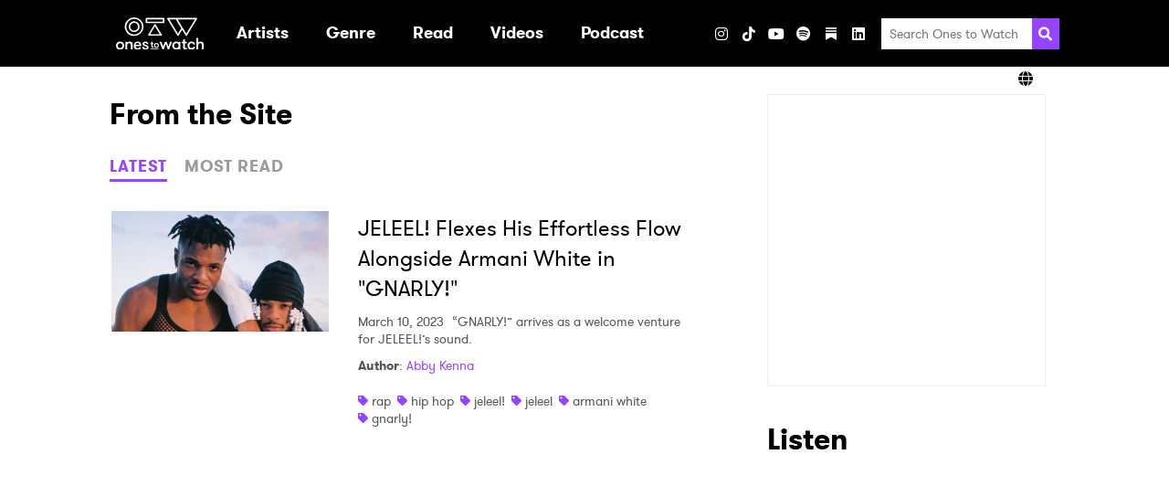

--- FILE ---
content_type: text/html; charset=UTF-8
request_url: https://onestowatch.com/en/blog/tag/gnarly
body_size: 55626
content:
<!DOCTYPE html>
<html lang="en">

<head>
    <meta charset="UTF-8">
    <meta http-equiv="Content-Type" content="text/html; charset=UTF-8" />
    <meta name="viewport" content="width=device-width, initial-scale=1.0">
    <meta name="title" content="Ones To Watch" />
    <meta name="description" content="Discover new artists and upcoming shows at Ones To Watch!" />

    
    <meta property="og:description" content="Discover new artists and upcoming shows at Ones To Watch!" />
    <meta property="og:image" content="https://onestowatch.com/images/ico_share.jpg" />
    <meta property="og:site_name" content="Ones to Watch" />
    <meta property="og:title" content="Ones To Watch" />
    <meta property="og:type" content="website" />
    <meta property="og:url" content="http://onestowatch.com/en/blog/tag/gnarly" />
    <meta property="og:locale" content="en_US" />
    
    
    <meta name="twitter:card" content="gallery">
    <meta name="twitter:site" content="@onestowatch">
    <meta name="twitter:creator" content="@onestowatch">
    <meta name="twitter:title" content="Ones To Watch">
    <meta name="twitter:description"
        content="">
    <meta name="twitter:url" content="http://onestowatch.com/en/blog/tag/gnarly">
    <meta name="twitter:image" content="https://onestowatch.com/images/ico_share.jpg">

    <title>Ones To Watch</title>

    <link rel="canonical" content="http://onestowatch.com/en/blog/tag/gnarly">
    <link rel="icon" href="https://onestowatch.com/images/otw-favicon.png"
        type="image/x-icon">
    <link rel="apple-touch-icon" sizes="152x152"
        href="https://onestowatch.com/images/otw-apple-touch-icon.png">

    <meta itemprop="name" content="Ones To Watch">
    <meta itemprop="description" content="Discover new artists and upcoming shows at Ones To Watch!">

    <!-- OneTrust Cookies Consent Notice start for onestowatch.com -->
    <script
        src="https://cdn.cookielaw.org/scripttemplates/otSDKStub.js"
        type="text/javascript" charset="UTF-8"
        data-domain-script="842fa397-ffa1-4efa-afa7-5f9890e5d531"></script>
    <script type="text/javascript">
        function OptanonWrapper() {}
    </script>
    <!-- OneTrust Cookies Consent Notice end for onestowatch.com -->

    <link rel="stylesheet" media="all" href="/css/app.css" />
    
            <link rel="stylesheet" media="all" href="/css/blog.css" />
    
    <style>
        :root {
            --primary-color: #f3c1ff;
            --secondary-color: #000000;
        }
    </style>

    
            <style></style>
    
    
    <link href="/fontawesome/css/fontawesome.min.css" rel="stylesheet">
    <link href="/fontawesome/css/brands.min.css" rel="stylesheet">
    <link href="/fontawesome/css/solid.min.css" rel="stylesheet">

    
    <script type="text/plain" class="optanon-category-C0004">
    (function(i, s, o, g, r, a, m) {
        i['GoogleAnalyticsObject'] = r;
        i[r] = i[r] || function() {
            (i[r].q = i[r].q || []).push(arguments)
        }, i[r].l = 1 * new Date();
        a = s.createElement(o),
            m = s.getElementsByTagName(o)[0];
        a.async = 1;
        a.src = g;
        m.parentNode.insertBefore(a, m)
    })(window, document, 'script', '//www.google-analytics.com/analytics.js', 'ga');
    ga('create', 'UA-29055693-46', 'auto');
    ga('send', 'pageview');

    function handleVisibilityChange() {
        ga('send', 'event', 'Page Visibility', document.hidden ? "Hidden" : "Visible", window.location.href);
    }
    document.addEventListener("visibilitychange", handleVisibilityChange, false);
</script>

    
    
    

    <script type="text/plain" class="optanon-category-C0004">
        (function(w, d, s, l, i) {
            w[l] = w[l] || [];
            w[l].push({
                'gtm.start': new Date().getTime(),
                event: 'gtm.js',
            });
            var f = d.getElementsByTagName(s)[0],
                j = d.createElement(s),
                dl = l != 'dataLayer' ? '&l=' + l : '';
            j.async = true;
            j.src = 'https://www.googletagmanager.com/gtm.js?id=' + i + dl;
            f.parentNode.insertBefore(j, f);
        })(window, document, 'script', 'dataLayer', "GTM-T6W7FH6");
    </script>
    

    
    <noscript class="optanon-category-C0004">
        <iframe src="https://www.googletagmanager.com/ns.html?id=GTM-T6W7FH6" height="0" width="0"
            style="display:none;visibility:hidden"></iframe>
    </noscript>
    

    
                        </head>

<body class="page-blog">

    <header class="header header--has-lang-selector">
    <div class="header__inner-wrapper">
                    <div class="header__logo">
                <a class="logo" href="/en" data-ga-event-category="header" data-ga-event-label="/"
    data-ga-event-action="logo">
    <h1 class="sr-only">Ones2Watch Home</h1>
    <img class="logo__image" src="https://s3-us-west-2.amazonaws.com/onestowatch-v2/logo-o2w-1635877647.svg" alt="" width="96" />
</a>
            </div>
                <div class="menu">
            <nav class="nav">
        <ul class="nav__list nav__list--primary">
                            
                
                                    <li class="nav__item nav__item--primary ">

                                                                                    <a class="nav__link nav__link--primary" href="/en#artist" target=""
                                     data-ga-event-action="internal" data-ga-event-label="artist" data-ga-event-category="header">
                                    <div class="nav__text">Artists</div>
                                </a>
                                                    
                                            </li>
                                            
                
                                    <li class="nav__item nav__item--primary nav__item--has-submenu">

                                                                                    <a aria-haspopup="true" class="nav__link nav__link--primary"
                                    data-action="toggle-dropdown" data-menu-id="Genre"
                                    href="/en/blog" target=""  data-ga-event-action="internal" data-ga-event-label="blog" data-ga-event-category="header" aria-expanded="false">
                                    <div class="nav__text">Genre</div>
                                    <svg xmlns="http://www.w3.org/2000/svg" aria-hidden="true" width="20" class="nav__dropdown-icon"  viewBox="0 0 320 512">
            <path fill="currentColor"
                d="M31.3 192h257.3c17.8 0 26.7 21.5 14.1 34.1L174.1 354.8c-7.8 7.8-20.5 7.8-28.3 0L17.2 226.1C4.6 213.5 13.5 192 31.3 192z" />
        </svg>
                                    </a>
                                                    
                                                                                <ul class="nav__list nav__list--secondary "
                                data-menu="Genre">
                                                                    
                                    <li class="nav__item nav__item--secondary">
                                                                                    <a class="nav__link nav__link--secondary"
                                                href="/en/blog/tag/pop"
                                                target=""
                                                 data-ga-event-action="internal" data-ga-event-label="blog" data-ga-event-category="header">
                                                Pop
                                            </a>
                                        
                                                                            </li>
                                                                    
                                    <li class="nav__item nav__item--secondary">
                                                                                    <a class="nav__link nav__link--secondary"
                                                href="/en/blog/tag/hip-hop"
                                                target=""
                                                 data-ga-event-action="internal" data-ga-event-label="blog" data-ga-event-category="header">
                                                Hip Hop / Rap
                                            </a>
                                        
                                                                            </li>
                                                                    
                                    <li class="nav__item nav__item--secondary">
                                                                                    <a class="nav__link nav__link--secondary"
                                                href="/en/blog/tag/indie"
                                                target=""
                                                 data-ga-event-action="internal" data-ga-event-label="blog" data-ga-event-category="header">
                                                Indie
                                            </a>
                                        
                                                                            </li>
                                                                    
                                    <li class="nav__item nav__item--secondary">
                                                                                    <a class="nav__link nav__link--secondary"
                                                href="/en/blog/tag/afrobeat"
                                                target=""
                                                 data-ga-event-action="internal" data-ga-event-label="blog" data-ga-event-category="header">
                                                Afrobeat
                                            </a>
                                        
                                                                            </li>
                                                                    
                                    <li class="nav__item nav__item--secondary">
                                                                                    <a class="nav__link nav__link--secondary"
                                                href="/en/blog/tag/soul"
                                                target=""
                                                 data-ga-event-action="internal" data-ga-event-label="blog" data-ga-event-category="header">
                                                Soul / R&amp;B
                                            </a>
                                        
                                                                            </li>
                                                                    
                                    <li class="nav__item nav__item--secondary">
                                                                                    <a class="nav__link nav__link--secondary"
                                                href="/en/blog/tag/electronic"
                                                target=""
                                                 data-ga-event-action="internal" data-ga-event-label="blog" data-ga-event-category="header">
                                                Electronic / Dance
                                            </a>
                                        
                                                                            </li>
                                                                    
                                    <li class="nav__item nav__item--secondary">
                                                                                    <a class="nav__link nav__link--secondary"
                                                href="/en/blog/tag/folk"
                                                target=""
                                                 data-ga-event-action="internal" data-ga-event-label="blog" data-ga-event-category="header">
                                                Folk / Singer-Songwriter
                                            </a>
                                        
                                                                            </li>
                                                                    
                                    <li class="nav__item nav__item--secondary">
                                                                                    <a class="nav__link nav__link--secondary"
                                                href="/en/blog/tag/alternative"
                                                target=""
                                                 data-ga-event-action="internal" data-ga-event-label="blog" data-ga-event-category="header">
                                                Alt / Rock
                                            </a>
                                        
                                                                            </li>
                                                                    
                                    <li class="nav__item nav__item--secondary">
                                                                                    <a class="nav__link nav__link--secondary"
                                                href="/en/blog/tag/country"
                                                target=""
                                                 data-ga-event-action="internal" data-ga-event-label="blog" data-ga-event-category="header">
                                                Country
                                            </a>
                                        
                                                                            </li>
                                                            </ul>
                                            </li>
                                            
                
                                    <li class="nav__item nav__item--primary nav__item--has-submenu">

                                                                                    <a aria-haspopup="true" class="nav__link nav__link--primary"
                                    data-action="toggle-dropdown" data-menu-id="Read"
                                    href="/en/blog" target=""  data-ga-event-action="internal" data-ga-event-label="blog" data-ga-event-category="header" aria-expanded="false">
                                    <div class="nav__text">Read</div>
                                    <svg xmlns="http://www.w3.org/2000/svg" aria-hidden="true" width="20" class="nav__dropdown-icon"  viewBox="0 0 320 512">
            <path fill="currentColor"
                d="M31.3 192h257.3c17.8 0 26.7 21.5 14.1 34.1L174.1 354.8c-7.8 7.8-20.5 7.8-28.3 0L17.2 226.1C4.6 213.5 13.5 192 31.3 192z" />
        </svg>
                                    </a>
                                                    
                                                                                <ul class="nav__list nav__list--secondary "
                                data-menu="Read">
                                                                    
                                    <li class="nav__item nav__item--secondary">
                                                                                    <a class="nav__link nav__link--secondary"
                                                href="/en/blog"
                                                target=""
                                                 data-ga-event-action="internal" data-ga-event-label="blog" data-ga-event-category="header">
                                                All Articles
                                            </a>
                                        
                                                                            </li>
                                                                    
                                    <li class="nav__item nav__item--secondary">
                                                                                    <a class="nav__link nav__link--secondary"
                                                href="/en/blog/tag/zine"
                                                target=""
                                                 data-ga-event-action="internal" data-ga-event-label="blog" data-ga-event-category="header">
                                                Zine
                                            </a>
                                        
                                                                            </li>
                                                                    
                                    <li class="nav__item nav__item--secondary">
                                                                                    <a class="nav__link nav__link--secondary"
                                                href="/en/blog/tag/interview"
                                                target=""
                                                 data-ga-event-action="internal" data-ga-event-label="blog" data-ga-event-category="header">
                                                Interviews
                                            </a>
                                        
                                                                            </li>
                                                                    
                                    <li class="nav__item nav__item--secondary">
                                                                                    <a class="nav__link nav__link--secondary"
                                                href="/en/blog/tag/new-artist-discovery"
                                                target=""
                                                 data-ga-event-action="internal" data-ga-event-label="blog" data-ga-event-category="header">
                                                New Artist Discovery
                                            </a>
                                        
                                                                            </li>
                                                                    
                                    <li class="nav__item nav__item--secondary">
                                                                                    <a class="nav__link nav__link--secondary"
                                                href="/en/blog/tag/tour-diary"
                                                target=""
                                                 data-ga-event-action="internal" data-ga-event-label="blog" data-ga-event-category="header">
                                                Tour Diary
                                            </a>
                                        
                                                                            </li>
                                                                    
                                    <li class="nav__item nav__item--secondary">
                                                                                    <a class="nav__link nav__link--secondary"
                                                href="/en/blog/tag/ones-to-catch"
                                                target=""
                                                 data-ga-event-action="internal" data-ga-event-label="blog" data-ga-event-category="header">
                                                Festivals
                                            </a>
                                        
                                                                            </li>
                                                                    
                                    <li class="nav__item nav__item--secondary">
                                                                                    <a class="nav__link nav__link--secondary"
                                                href="/en/blog/tag/album-reviews"
                                                target=""
                                                 data-ga-event-action="internal" data-ga-event-label="blog" data-ga-event-category="header">
                                                Album Reviews
                                            </a>
                                        
                                                                            </li>
                                                                    
                                    <li class="nav__item nav__item--secondary">
                                                                                    <a class="nav__link nav__link--secondary"
                                                href="/en/thenoise"
                                                target=""
                                                 data-ga-event-action="internal" data-ga-event-label="blog" data-ga-event-category="header">
                                                The Noise
                                            </a>
                                        
                                                                            </li>
                                                            </ul>
                                            </li>
                                            
                
                                            
                
                                    <li class="nav__item nav__item--primary nav__item--has-submenu">

                                                                                    <a aria-haspopup="true" class="nav__link nav__link--primary"
                                    data-action="toggle-dropdown" data-menu-id="Videos"
                                    href="/en/videos" target=""  data-ga-event-action="internal" data-ga-event-label="blog" data-ga-event-category="header" aria-expanded="false">
                                    <div class="nav__text">Videos</div>
                                    <svg xmlns="http://www.w3.org/2000/svg" aria-hidden="true" width="20" class="nav__dropdown-icon"  viewBox="0 0 320 512">
            <path fill="currentColor"
                d="M31.3 192h257.3c17.8 0 26.7 21.5 14.1 34.1L174.1 354.8c-7.8 7.8-20.5 7.8-28.3 0L17.2 226.1C4.6 213.5 13.5 192 31.3 192z" />
        </svg>
                                    </a>
                                                    
                                                                                <ul class="nav__list nav__list--secondary "
                                data-menu="Videos">
                                                                    
                                    <li class="nav__item nav__item--secondary">
                                                                                    <a class="nav__link nav__link--secondary"
                                                href="/en/videos"
                                                target=""
                                                 data-ga-event-action="internal" data-ga-event-label="blog" data-ga-event-category="header">
                                                All Videos
                                            </a>
                                        
                                                                            </li>
                                                                    
                                    <li class="nav__item nav__item--secondary">
                                                                                    <a class="nav__link nav__link--secondary"
                                                href="/en/blog/tag/who-is"
                                                target=""
                                                 data-ga-event-action="internal" data-ga-event-label="blog" data-ga-event-category="header">
                                                Who Is?
                                            </a>
                                        
                                                                            </li>
                                                                    
                                    <li class="nav__item nav__item--secondary">
                                                                                    <a class="nav__link nav__link--secondary"
                                                href="/en/blog/tag/bone-apple-tea"
                                                target=""
                                                 data-ga-event-action="internal" data-ga-event-label="blog" data-ga-event-category="header">
                                                Bone Apple Tea
                                            </a>
                                        
                                                                            </li>
                                                                    
                                    <li class="nav__item nav__item--secondary">
                                                                                    <a class="nav__link nav__link--secondary"
                                                href="/en/blog/tag/all-eyes-on"
                                                target=""
                                                 data-ga-event-action="internal" data-ga-event-label="blog" data-ga-event-category="header">
                                                All Eyes On
                                            </a>
                                        
                                                                            </li>
                                                                    
                                    <li class="nav__item nav__item--secondary">
                                                                                    <a class="nav__link nav__link--secondary"
                                                href="/en/blog/tag/quick-6"
                                                target=""
                                                 data-ga-event-action="internal" data-ga-event-label="blog" data-ga-event-category="header">
                                                Quick 6 Interviews
                                            </a>
                                        
                                                                            </li>
                                                                    
                                    <li class="nav__item nav__item--secondary">
                                                                                    <a class="nav__link nav__link--secondary"
                                                href="/en/blog/tag/northside-sessions"
                                                target=""
                                                 data-ga-event-action="internal" data-ga-event-label="blog" data-ga-event-category="header">
                                                Northside Sessions
                                            </a>
                                        
                                                                            </li>
                                                            </ul>
                                            </li>
                                            
                
                                    <li class="nav__item nav__item--primary ">

                                                                                    <a class="nav__link nav__link--primary" href="https://open.spotify.com/show/0BSoOIoMsVr9JTwzGyIxNs" target="_blank"
                                     data-ga-event-action="internal" data-ga-event-label="blog" data-ga-event-category="header">
                                    <div class="nav__text">Podcast</div>
                                </a>
                                                    
                                            </li>
                                            
                
                                    <li class="nav__item nav__item--primary ">

                        
                                            </li>
                                    </ul>
    </nav>
            <ul class="social-links social-links--header">
                        <h3 class="social-links__heading">Visit</h3>
        
                                <li
                class="social-links__item social-links__item--instagram">
                <a aria-label="Instagram" class="social-links__link"
                    href="https://www.instagram.com/onestowatch" target="_blank"
                     data-ga-event-action="social" data-ga-event-label="instagram" data-ga-event-category="header">
                                            <i class="fab fa-instagram"></i>
                                    </a>
            </li>
                                <li
                class="social-links__item social-links__item--tiktok">
                <a aria-label="TikTok" class="social-links__link"
                    href="https://www.tiktok.com/@onestowatch" target="_blank"
                     data-ga-event-action="social" data-ga-event-label="tiktok" data-ga-event-category="header">
                                            <i class="fab fa-tiktok"></i>
                                    </a>
            </li>
                                <li
                class="social-links__item social-links__item--youtube">
                <a aria-label="YouTube" class="social-links__link"
                    href="https://www.youtube.com/channel/UCnWLE7kL8F_gvGRMZIBJRsQ/featured" target="_blank"
                     data-ga-event-action="social" data-ga-event-label="youtube" data-ga-event-category="header">
                                            <i class="fab fa-youtube"></i>
                                    </a>
            </li>
                                <li
                class="social-links__item social-links__item--spotify">
                <a aria-label="Spotify" class="social-links__link"
                    href="https://open.spotify.com/user/onestowatchmedia?si=mRgRKv8lTCa-J2oA7flmNA" target="_blank"
                     data-ga-event-action="social" data-ga-event-label="spotify" data-ga-event-category="header">
                                            <i class="fab fa-spotify"></i>
                                    </a>
            </li>
                                <li
                class="social-links__item social-links__item--substack">
                <a aria-label="Substack" class="social-links__link"
                    href="https://nowwatchingotw.substack.com/" target="_blank"
                     data-ga-event-action="social" data-ga-event-label="substack" data-ga-event-category="header">
                                            <svg role="img" width="12" height="16" viewBox="0 0 21 24" fill="#FFF" stroke-width="1.8" stroke="none" xmlns="http://www.w3.org/2000/svg "><g><title></title><path d="M20.9991 5.40625H0V8.24275H20.9991V5.40625Z"></path><path d="M0 10.8125V24.0004L10.4991 18.1107L21 24.0004V10.8125H0Z"></path><path d="M20.9991 0H0V2.83603H20.9991V0Z"></path></g></svg>
                                    </a>
            </li>
                                <li
                class="social-links__item social-links__item--linkedin">
                <a aria-label="LinkedIn" class="social-links__link"
                    href="https://www.linkedin.com/company/onestowatch/" target="_blank"
                     data-ga-event-action="social" data-ga-event-label="linkedin" data-ga-event-category="header">
                                            <i class="fab fa-linkedin"></i>
                                    </a>
            </li>
            
    
    </ul>
            <ul class="social-links social-links--share social-links--header">
    <h3 class="social-links__heading">Share</h3>
            <li class="social-links__item">
            <button class="social-links__link" data-action="share"
                data-network="facebook"
                data-component="header"
                data-ga-event-category="header"
                data-ga-event-label="facebook"
                data-ga-event-action="social:facebook:share">
                <i class="fab fa-facebook"></i>
            </button>
        </li>
            <li class="social-links__item">
            <button class="social-links__link" data-action="share"
                data-network="twitter"
                data-component="header"
                data-ga-event-category="header"
                data-ga-event-label="twitter"
                data-ga-event-action="social:twitter:share">
                <i class="fab fa-x-twitter"></i>
            </button>
        </li>
    </ul>
            <div class="search">
    <form class="search__form" method="GET" action="/en/search/results">
        <input class="search__input" type="search" placeholder="Search Ones to Watch" name="query">
        <button aria-label="Search" class="search__submit">
            <svg class="search__icon" xmlns="http://www.w3.org/2000/svg" viewBox="0 0 512 512" height="20" width="20">
                <path fill="currentColor"
                    d="M505 442.7L405.3 343c-4.5-4.5-10.6-7-17-7H372c27.6-35.3 44-79.7 44-128C416 93.1 322.9 0 208 0S0 93.1 0 208s93.1 208 208 208c48.3 0 92.7-16.4 128-44v16.3c0 6.4 2.5 12.5 7 17l99.7 99.7c9.4 9.4 24.6 9.4 33.9 0l28.3-28.3c9.4-9.4 9.4-24.6.1-34zM208 336c-70.7 0-128-57.2-128-128 0-70.7 57.2-128 128-128 70.7 0 128 57.2 128 128 0 70.7-57.2 128-128 128z" />
            </svg>
        </button>
    </form>
</div>
        </div>
        
        
        <div class="header__toggler">
            <button class="toggler" data-action="toggle-menu">
    <svg xmlns="http://www.w3.org/2000/svg" aria-hidden="true" width="20" class="toggler__icon"  viewBox="0 0 448 512">
            <path fill="currentColor"
                d="M16 132h416c8.837 0 16-7.163 16-16V76c0-8.837-7.163-16-16-16H16C7.163 60 0 67.163 0 76v40c0 8.837 7.163 16 16 16zm0 160h416c8.837 0 16-7.163 16-16v-40c0-8.837-7.163-16-16-16H16c-8.837 0-16 7.163-16 16v40c0 8.837 7.163 16 16 16zm0 160h416c8.837 0 16-7.163 16-16v-40c0-8.837-7.163-16-16-16H16c-8.837 0-16 7.163-16 16v40c0 8.837 7.163 16 16 16z">
            </path>
        </svg>
    </button>
        </div>
    </div>
            <div class="header__lang-selector">
            <div class="lang-selector">
                <div class="lang-selector__inner-wrapper">
                    <div class="lang-selector__current">
                        <i class="fa fa-solid fa-globe"></i>
                        
                    </div>
                    <ul class="lang-selector__options">
                                                                                                                                <li class="lang-selector__option">
                                <a
                                    href="https://asia.onestowatch.com">Asia</a>
                            </li>
                                            </ul>
                </div>
            </div>
        </div>
    </header>

    <main class="main">
        
        <div class="has-sidebar container">
                <section class="blog">
    <h2>From the Site</h2>
    <div class="tabs">
            <div class="tabs__triggers">
                                            <button data-tab-trigger-key="latest"
                    class="tabs__trigger tabs__trigger--latest btn btn__link">LATEST</button>
                                            <button data-tab-trigger-key="popular"
                    class="tabs__trigger tabs__trigger--popular btn btn__link">MOST READ</button>
                    </div>
                                                <div class="tabs__content tabs__content--latest">
                                                                                        <div class="post-summary">

            <a class="post-summary__thumbnail" href="/en/blog/jeleel-armani-white-gnarly" data-ga-event-category="mini blog" data-ga-event-action="/en/blog/tag/gnarly" data-ga-event-label="jeleel-armani-white-gnarly">
            <img src="https://s3-us-west-2.amazonaws.com/onestowatch-v2/jeleel-armani-white-gnarly-1678462227.JPEG" alt="JELEEL! Flexes His Effortless Flow Alongside Armani White in  &quot;GNARLY!&quot;" class="post-summary__image">
        </a>
    
    <div class="post-summary__content">

                    <a class="post-summary__link" href="/en/blog/jeleel-armani-white-gnarly" data-ga-event-category="mini blog" data-ga-event-action="/en/blog/tag/gnarly" data-ga-event-label="jeleel-armani-white-gnarly">
                <h3 class="post-summary__title">JELEEL! Flexes His Effortless Flow Alongside Armani White in  &quot;GNARLY!&quot;</h3>
            </a>
        
        <div class="post-summary__snippet">

                            <span class="post-summary__date">March 10, 2023</span>
            
                            “GNARLY!” arrives as a welcome venture for JELEEL!’s sound.
            
        </div>

                    <div class="post-summary__author">
                <span class="bold">Author</span>:
    <a href="/en/blog/author/abby-kenna">Abby Kenna</a>
                </div>
        
                    <div class="post-summary__tags">
                                    <div class="tag">
        <svg class="tag__icon" aria-hidden="true" xmlns="http://www.w3.org/2000/svg" viewBox="0 0 512 512"
            width="11">
            <path fill="currentColor"
                d="M0 252.118V48C0 21.49 21.49 0 48 0h204.118a48 48 0 0 1 33.941 14.059l211.882 211.882c18.745 18.745 18.745 49.137 0 67.882L293.823 497.941c-18.745 18.745-49.137 18.745-67.882 0L14.059 286.059A48 48 0 0 1 0 252.118zM112 64c-26.51 0-48 21.49-48 48s21.49 48 48 48 48-21.49 48-48-21.49-48-48-48z" />
        </svg>
        <a class="tag__link" href="/en/blog/tag/rap">rap</a>
    </div>
                                    <div class="tag">
        <svg class="tag__icon" aria-hidden="true" xmlns="http://www.w3.org/2000/svg" viewBox="0 0 512 512"
            width="11">
            <path fill="currentColor"
                d="M0 252.118V48C0 21.49 21.49 0 48 0h204.118a48 48 0 0 1 33.941 14.059l211.882 211.882c18.745 18.745 18.745 49.137 0 67.882L293.823 497.941c-18.745 18.745-49.137 18.745-67.882 0L14.059 286.059A48 48 0 0 1 0 252.118zM112 64c-26.51 0-48 21.49-48 48s21.49 48 48 48 48-21.49 48-48-21.49-48-48-48z" />
        </svg>
        <a class="tag__link" href="/en/blog/tag/hip-hop">hip hop</a>
    </div>
                                    <div class="tag">
        <svg class="tag__icon" aria-hidden="true" xmlns="http://www.w3.org/2000/svg" viewBox="0 0 512 512"
            width="11">
            <path fill="currentColor"
                d="M0 252.118V48C0 21.49 21.49 0 48 0h204.118a48 48 0 0 1 33.941 14.059l211.882 211.882c18.745 18.745 18.745 49.137 0 67.882L293.823 497.941c-18.745 18.745-49.137 18.745-67.882 0L14.059 286.059A48 48 0 0 1 0 252.118zM112 64c-26.51 0-48 21.49-48 48s21.49 48 48 48 48-21.49 48-48-21.49-48-48-48z" />
        </svg>
        <a class="tag__link" href="/en/blog/tag/jeleel">jeleel!</a>
    </div>
                                    <div class="tag">
        <svg class="tag__icon" aria-hidden="true" xmlns="http://www.w3.org/2000/svg" viewBox="0 0 512 512"
            width="11">
            <path fill="currentColor"
                d="M0 252.118V48C0 21.49 21.49 0 48 0h204.118a48 48 0 0 1 33.941 14.059l211.882 211.882c18.745 18.745 18.745 49.137 0 67.882L293.823 497.941c-18.745 18.745-49.137 18.745-67.882 0L14.059 286.059A48 48 0 0 1 0 252.118zM112 64c-26.51 0-48 21.49-48 48s21.49 48 48 48 48-21.49 48-48-21.49-48-48-48z" />
        </svg>
        <a class="tag__link" href="/en/blog/tag/jeleel">jeleel</a>
    </div>
                                    <div class="tag">
        <svg class="tag__icon" aria-hidden="true" xmlns="http://www.w3.org/2000/svg" viewBox="0 0 512 512"
            width="11">
            <path fill="currentColor"
                d="M0 252.118V48C0 21.49 21.49 0 48 0h204.118a48 48 0 0 1 33.941 14.059l211.882 211.882c18.745 18.745 18.745 49.137 0 67.882L293.823 497.941c-18.745 18.745-49.137 18.745-67.882 0L14.059 286.059A48 48 0 0 1 0 252.118zM112 64c-26.51 0-48 21.49-48 48s21.49 48 48 48 48-21.49 48-48-21.49-48-48-48z" />
        </svg>
        <a class="tag__link" href="/en/blog/tag/armani-white">armani white</a>
    </div>
                                    <div class="tag">
        <svg class="tag__icon" aria-hidden="true" xmlns="http://www.w3.org/2000/svg" viewBox="0 0 512 512"
            width="11">
            <path fill="currentColor"
                d="M0 252.118V48C0 21.49 21.49 0 48 0h204.118a48 48 0 0 1 33.941 14.059l211.882 211.882c18.745 18.745 18.745 49.137 0 67.882L293.823 497.941c-18.745 18.745-49.137 18.745-67.882 0L14.059 286.059A48 48 0 0 1 0 252.118zM112 64c-26.51 0-48 21.49-48 48s21.49 48 48 48 48-21.49 48-48-21.49-48-48-48z" />
        </svg>
        <a class="tag__link" href="/en/blog/tag/gnarly">gnarly!</a>
    </div>
                            </div>
        
    </div>
</div>
                                                
                                                    
                                                                        </div>
                                                    <div class="tabs__content tabs__content--popular">
                                                                                        <div class="post-summary">

            <a class="post-summary__thumbnail" href="/en/blog/jeleel-armani-white-gnarly" data-ga-event-category="mini blog" data-ga-event-action="/en/blog/tag/gnarly" data-ga-event-label="jeleel-armani-white-gnarly">
            <img src="https://s3-us-west-2.amazonaws.com/onestowatch-v2/jeleel-armani-white-gnarly-1678462227.JPEG" alt="JELEEL! Flexes His Effortless Flow Alongside Armani White in  &quot;GNARLY!&quot;" class="post-summary__image">
        </a>
    
    <div class="post-summary__content">

                    <a class="post-summary__link" href="/en/blog/jeleel-armani-white-gnarly" data-ga-event-category="mini blog" data-ga-event-action="/en/blog/tag/gnarly" data-ga-event-label="jeleel-armani-white-gnarly">
                <h3 class="post-summary__title">JELEEL! Flexes His Effortless Flow Alongside Armani White in  &quot;GNARLY!&quot;</h3>
            </a>
        
        <div class="post-summary__snippet">

                            <span class="post-summary__date">March 10, 2023</span>
            
                            “GNARLY!” arrives as a welcome venture for JELEEL!’s sound.
            
        </div>

                    <div class="post-summary__author">
                <span class="bold">Author</span>:
    <a href="/en/blog/author/abby-kenna">Abby Kenna</a>
                </div>
        
                    <div class="post-summary__tags">
                                    <div class="tag">
        <svg class="tag__icon" aria-hidden="true" xmlns="http://www.w3.org/2000/svg" viewBox="0 0 512 512"
            width="11">
            <path fill="currentColor"
                d="M0 252.118V48C0 21.49 21.49 0 48 0h204.118a48 48 0 0 1 33.941 14.059l211.882 211.882c18.745 18.745 18.745 49.137 0 67.882L293.823 497.941c-18.745 18.745-49.137 18.745-67.882 0L14.059 286.059A48 48 0 0 1 0 252.118zM112 64c-26.51 0-48 21.49-48 48s21.49 48 48 48 48-21.49 48-48-21.49-48-48-48z" />
        </svg>
        <a class="tag__link" href="/en/blog/tag/rap">rap</a>
    </div>
                                    <div class="tag">
        <svg class="tag__icon" aria-hidden="true" xmlns="http://www.w3.org/2000/svg" viewBox="0 0 512 512"
            width="11">
            <path fill="currentColor"
                d="M0 252.118V48C0 21.49 21.49 0 48 0h204.118a48 48 0 0 1 33.941 14.059l211.882 211.882c18.745 18.745 18.745 49.137 0 67.882L293.823 497.941c-18.745 18.745-49.137 18.745-67.882 0L14.059 286.059A48 48 0 0 1 0 252.118zM112 64c-26.51 0-48 21.49-48 48s21.49 48 48 48 48-21.49 48-48-21.49-48-48-48z" />
        </svg>
        <a class="tag__link" href="/en/blog/tag/hip-hop">hip hop</a>
    </div>
                                    <div class="tag">
        <svg class="tag__icon" aria-hidden="true" xmlns="http://www.w3.org/2000/svg" viewBox="0 0 512 512"
            width="11">
            <path fill="currentColor"
                d="M0 252.118V48C0 21.49 21.49 0 48 0h204.118a48 48 0 0 1 33.941 14.059l211.882 211.882c18.745 18.745 18.745 49.137 0 67.882L293.823 497.941c-18.745 18.745-49.137 18.745-67.882 0L14.059 286.059A48 48 0 0 1 0 252.118zM112 64c-26.51 0-48 21.49-48 48s21.49 48 48 48 48-21.49 48-48-21.49-48-48-48z" />
        </svg>
        <a class="tag__link" href="/en/blog/tag/jeleel">jeleel!</a>
    </div>
                                    <div class="tag">
        <svg class="tag__icon" aria-hidden="true" xmlns="http://www.w3.org/2000/svg" viewBox="0 0 512 512"
            width="11">
            <path fill="currentColor"
                d="M0 252.118V48C0 21.49 21.49 0 48 0h204.118a48 48 0 0 1 33.941 14.059l211.882 211.882c18.745 18.745 18.745 49.137 0 67.882L293.823 497.941c-18.745 18.745-49.137 18.745-67.882 0L14.059 286.059A48 48 0 0 1 0 252.118zM112 64c-26.51 0-48 21.49-48 48s21.49 48 48 48 48-21.49 48-48-21.49-48-48-48z" />
        </svg>
        <a class="tag__link" href="/en/blog/tag/jeleel">jeleel</a>
    </div>
                                    <div class="tag">
        <svg class="tag__icon" aria-hidden="true" xmlns="http://www.w3.org/2000/svg" viewBox="0 0 512 512"
            width="11">
            <path fill="currentColor"
                d="M0 252.118V48C0 21.49 21.49 0 48 0h204.118a48 48 0 0 1 33.941 14.059l211.882 211.882c18.745 18.745 18.745 49.137 0 67.882L293.823 497.941c-18.745 18.745-49.137 18.745-67.882 0L14.059 286.059A48 48 0 0 1 0 252.118zM112 64c-26.51 0-48 21.49-48 48s21.49 48 48 48 48-21.49 48-48-21.49-48-48-48z" />
        </svg>
        <a class="tag__link" href="/en/blog/tag/armani-white">armani white</a>
    </div>
                                    <div class="tag">
        <svg class="tag__icon" aria-hidden="true" xmlns="http://www.w3.org/2000/svg" viewBox="0 0 512 512"
            width="11">
            <path fill="currentColor"
                d="M0 252.118V48C0 21.49 21.49 0 48 0h204.118a48 48 0 0 1 33.941 14.059l211.882 211.882c18.745 18.745 18.745 49.137 0 67.882L293.823 497.941c-18.745 18.745-49.137 18.745-67.882 0L14.059 286.059A48 48 0 0 1 0 252.118zM112 64c-26.51 0-48 21.49-48 48s21.49 48 48 48 48-21.49 48-48-21.49-48-48-48z" />
        </svg>
        <a class="tag__link" href="/en/blog/tag/gnarly">gnarly!</a>
    </div>
                            </div>
        
    </div>
</div>
                                                
                                                    
                                                                        </div>
            </div>
    </section>
                <div class="sidebar">
    <section class="sidebar__section sidebar__section--newsletter">
                    <iframe src="https://nowwatchingotw.substack.com/embed"
                width="480" height="320"
                style="border:1px solid #EEE; background:white;" frameborder="0"
                scrolling="no"></iframe>
        
        
            </section>

            <section class="sidebar__section">
            <h2>Listen</h2>
            <div class="sidebar__embed-code">
                <iframe style="border-radius:12px" src="https://open.spotify.com/embed/playlist/0EVzFau2kULH9e5dwK2OSI?utm_source=generator&theme=0" width="300" height="380" frameBorder="0" allowfullscreen="" allow="autoplay; clipboard-write; encrypted-media; fullscreen; picture-in-picture" loading="lazy"></iframe>
            </div>
        </section>
    
    
    <section class="sidebar__section sidebar__section--ad">
            </section>
</div>

<div data-modal-id="subscribe" class="modal">
    <div class="modal__backdrop">
        <div class="modal__wrapper">
            <button aria-label="Close Modal" class="modal__close" data-action="close-modal">
                <div class="modal__close-icon" aria-hidden="true">×</div>
            </button>
            <section class="newsletter">
    <h2 class="mb-30">Ones to Watch Newsletter</h2>
    <form data-submit="subscribe" class="newsletter__form form form--">
        <fieldset>
            <label class="form__label form__label--checkbox">
                <input class="form__input form__input--checkbox" name="privacy-policy" type="checkbox"
                    name="privacy-policy">
                <span>
                    I have read and agree to the <a href="https://onestowatch.com/en/privacy-policy"
                        target="_blank">Privacy Policy</a>
                </span>
            </label>
        </fieldset>
        <fieldset>
            <input class="form__input form__input--text form__input--large form__input--half-width" name="email-address"
                type="text" placeholder="Email Address">
            
            
        </fieldset>
        <button class="form__submit btn btn--primary btn--large">SUBMIT &gt;</button>
        <div class="form__error"></div>
    </form>
</section>
        </div>
    </div>
</div>
            </div>
    </main>

    <footer class="footer">
    <div class="footer__inner-wrapper container">
        <div class="footer__legal">
                            <p class="m-0">
                    BY CONTINUING PAST THIS PAGE YOU AGREE TO OUR
                    <a href="https://help.livenation.com/s/article/Terms-of-Use?language=en_US&amp;tm_link=tm_i_terms">TERMS OF USE</a>.
                </p>
                        <p class="m-0">
                © 2026 LIVE NATION WORLDWIDE, INC.
                                    // <a href="https://onestowatch.com/en/privacy-policy">Privacy Policy</a>
                                                    // <a href="https://help.livenation.com/s/article/Terms-of-Use?language=en_US&amp;tm_link=tm_i_terms">Cookie Policy</a>
                                                    // <a href="/privacy-policy#do-not-sell">Do Not Sell My Personal Information</a>
                                
                // <a id="ot-sdk-btn" class="ot-sdk-show-settings"> Manage Preferences</a>
                
            </p>
        </div>
        <div class="footer__social">
            <ul class="social-links social-links--footer">
            
                                <li
                class="social-links__item social-links__item--instagram">
                <a aria-label="Instagram" class="social-links__link"
                    href="https://www.instagram.com/onestowatch" target="_blank"
                     data-ga-event-action="social" data-ga-event-label="instagram" data-ga-event-category="footer">
                                            <i class="fab fa-instagram"></i>
                                    </a>
            </li>
                                <li
                class="social-links__item social-links__item--tiktok">
                <a aria-label="TikTok" class="social-links__link"
                    href="https://www.tiktok.com/@onestowatch" target="_blank"
                     data-ga-event-action="social" data-ga-event-label="tiktok" data-ga-event-category="footer">
                                            <i class="fab fa-tiktok"></i>
                                    </a>
            </li>
                                <li
                class="social-links__item social-links__item--youtube">
                <a aria-label="YouTube" class="social-links__link"
                    href="https://www.youtube.com/channel/UCnWLE7kL8F_gvGRMZIBJRsQ/featured" target="_blank"
                     data-ga-event-action="social" data-ga-event-label="youtube" data-ga-event-category="footer">
                                            <i class="fab fa-youtube"></i>
                                    </a>
            </li>
                                <li
                class="social-links__item social-links__item--spotify">
                <a aria-label="Spotify" class="social-links__link"
                    href="https://open.spotify.com/user/onestowatchmedia?si=mRgRKv8lTCa-J2oA7flmNA" target="_blank"
                     data-ga-event-action="social" data-ga-event-label="spotify" data-ga-event-category="footer">
                                            <i class="fab fa-spotify"></i>
                                    </a>
            </li>
                                <li
                class="social-links__item social-links__item--substack">
                <a aria-label="Substack" class="social-links__link"
                    href="https://nowwatchingotw.substack.com/" target="_blank"
                     data-ga-event-action="social" data-ga-event-label="substack" data-ga-event-category="footer">
                                            <svg role="img" width="12" height="16" viewBox="0 0 21 24" fill="#FFF" stroke-width="1.8" stroke="none" xmlns="http://www.w3.org/2000/svg "><g><title></title><path d="M20.9991 5.40625H0V8.24275H20.9991V5.40625Z"></path><path d="M0 10.8125V24.0004L10.4991 18.1107L21 24.0004V10.8125H0Z"></path><path d="M20.9991 0H0V2.83603H20.9991V0Z"></path></g></svg>
                                    </a>
            </li>
                                <li
                class="social-links__item social-links__item--linkedin">
                <a aria-label="LinkedIn" class="social-links__link"
                    href="https://www.linkedin.com/company/onestowatch/" target="_blank"
                     data-ga-event-action="social" data-ga-event-label="linkedin" data-ga-event-category="footer">
                                            <i class="fab fa-linkedin"></i>
                                    </a>
            </li>
            
    
    </ul>
        </div>
    </div>
</footer>

    <script type="text/javascript" src="https://ajax.googleapis.com/ajax/libs/jquery/1.12.4/jquery.min.js"></script>
    <script type="text/javascript" src="/js/app.js"></script>
    <script type="text/javascript" src="/js/share.js"></script>

    
            <script src="/js/blog.js"></script>
    
    
    
    

    <script type="text/plain" class="optanon-category-C0004">
    ! function(e, t, n, s, u, a) {
        e.twq || (s = e.twq = function() {
                s.exe ? s.exe.apply(s, arguments) : s.queue.push(arguments);
            }, s.version = '1.1', s.queue = [], u = t.createElement(n), u.async = !0, u.src =
            '//static.ads-twitter.com/uwt.js',
            a = t.getElementsByTagName(n)[0], a.parentNode.insertBefore(u, a))
    }(window, document, 'script');
    // Insert Twitter Pixel ID and Standard Event data below
    twq('init', 'nuxsp');
    twq('track', 'PageView');
</script>


    
    </body>

</html>
